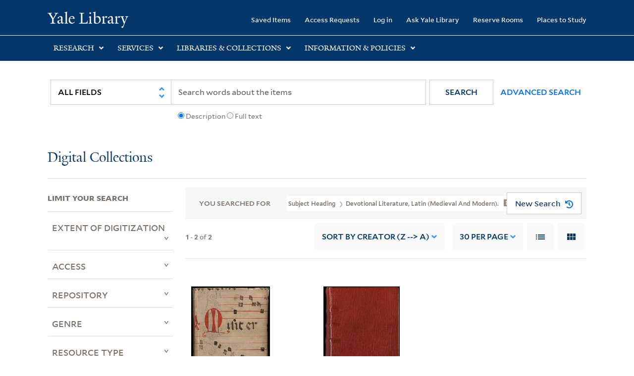

--- FILE ---
content_type: text/html; charset=utf-8
request_url: https://collections.library.yale.edu/catalog?f%5BsubjectHeadingFacet_ssim%5D%5B%5D=Devotional+literature%2C+Latin+%28Medieval+and+modern%29.&per_page=30&sort=creator_ssim+desc%2C+title_ssim+asc%2C+archivalSort_ssi+asc&view=gallery
body_size: 10582
content:

<!DOCTYPE html>
<html class="no-js" lang="en" prefix="og: https://ogp.me/ns#">
  <head>
    <!-- Google Tag Manager -->
<script>
(function(w,d,s,l,i){w[l]=w[l]||[];w[l].push({'gtm.start':
new Date().getTime(),event:'gtm.js'});var f=d.getElementsByTagName(s)[0],
j=d.createElement(s),dl=l!='dataLayer'?'&l='+l:'';j.async=true;j.src=
'https://www.googletagmanager.com/gtm.js?id='+i+dl;f.parentNode.insertBefore(j,f);
})(window,document,'script','dataLayer','GTM-PX75HSF')
</script>
<!-- End Google Tag Manager --> 

    <meta charset="utf-8">
    <meta http-equiv="Content-Type" content="text/html; charset=utf-8">
    <meta name="viewport" content="width=device-width, initial-scale=1, shrink-to-fit=no">

    <!-- Internet Explorer use the highest version available -->
    <meta http-equiv="X-UA-Compatible" content="IE=edge">
    <title>Subject Heading: Devotional literature, Latin (Medieval and modern). - Yale University Library Search Results</title>
    <link href="https://collections.library.yale.edu/catalog/opensearch.xml" title="Yale University Library" type="application/opensearchdescription+xml" rel="search" />
    <link rel="icon" type="image/x-icon" href="/assets/favicon-8fc507a7c6514a5419ea23bd656bf6a2ba0397ca9ff5cda749ef5b7d0e54cfec.ico" />
    <link rel="apple-touch-icon" sizes="120x120" href="https://collections.library.yale.edu/apple-touch-icon-precomposed.png">
    <link rel="apple-touch-icon" sizes="120x120" href="https://collections.library.yale.edu/apple-touch-icon.png">
    <link rel="stylesheet" href="/assets/application-0eb1fb2cf127fcdd734e9ffd6363a02dac601a25bbd165c2f68f4a4d7229bab8.css" media="all" />
    <script src="/assets/application-25ef4952f6fbacca80a20f29142979ab5a9367e3f33b91de96991c1ab5be4a6a.js"></script>
    <meta name="csrf-param" content="authenticity_token" />
<meta name="csrf-token" content="KbepBZOxDn1uueUf4-fefgq1MS5DcM_WHWkTQeIz1qWcqAPP5xaqayVUNcKpDrshtdWTqcmTvR1M3P7rGTgJyw" />
    <script async src="https://siteimproveanalytics.com/js/siteanalyze_66356571.js"></script>
      <meta name="robots" content="noindex" />
  <meta name="totalResults" content="2" />
<meta name="startIndex" content="0" />
<meta name="itemsPerPage" content="30" />

  <link rel="alternate" type="application/rss+xml" title="RSS for results" href="/catalog.rss?f%5BsubjectHeadingFacet_ssim%5D%5B%5D=Devotional+literature%2C+Latin+%28Medieval+and+modern%29.&amp;per_page=30&amp;sort=creator_ssim+desc%2C+title_ssim+asc%2C+archivalSort_ssi+asc&amp;view=gallery" />
  <link rel="alternate" type="application/atom+xml" title="Atom for results" href="/catalog.atom?f%5BsubjectHeadingFacet_ssim%5D%5B%5D=Devotional+literature%2C+Latin+%28Medieval+and+modern%29.&amp;per_page=30&amp;sort=creator_ssim+desc%2C+title_ssim+asc%2C+archivalSort_ssi+asc&amp;view=gallery" />
  <link rel="alternate" type="application/json" title="JSON" href="/catalog.json?f%5BsubjectHeadingFacet_ssim%5D%5B%5D=Devotional+literature%2C+Latin+%28Medieval+and+modern%29.&amp;per_page=30&amp;sort=creator_ssim+desc%2C+title_ssim+asc%2C+archivalSort_ssi+asc&amp;view=gallery" />

  </head>
  <body class="blacklight-catalog blacklight-catalog-index">
  <!-- Google Tag Manager (noscript) -->
<noscript><iframe src="https://www.googletagmanager.com/ns.html?id=GTM-PX75HSF"
height="0" width="0" style="display:none;visibility:hidden" title="google tag manager"></iframe></noscript>
<!-- End Google Tag Manager (noscript) -->

  <div id="banner" class="alert alert-warning hidden"></div>
  <nav id="skip-link" role="navigation" aria-label="Skip links">
    <a class="element-invisible element-focusable rounded-bottom py-2 px-3" data-turbolinks="false" href="#search_field">Skip to search</a>
    <a class="element-invisible element-focusable rounded-bottom py-2 px-3" data-turbolinks="false" href="#main-container">Skip to main content</a>
      <a class="element-invisible element-focusable rounded-bottom py-2 px-3" data-turbolinks="false" href="#documents">Skip to first result</a>

  </nav>
  <header>
    <nav class="navbar navbar-expand-md navbar-dark bg-dark topbar" role="navigation" aria-label="Main">
  <div class="container">
    <a class="mb-0 navbar-brand navbar-logo" href="https://library.yale.edu/">Yale University Library</a>
    <button class="navbar-toggler navbar-toggler-right" type="button" data-bs-toggle="collapse" data-bs-target="#user-util-collapse" aria-controls="user-util-collapse" aria-expanded="false" aria-label="Toggle navigation">
      <span class="navbar-toggler-icon"></span>
    </button>

    <div class="collapse navbar-collapse justify-content-md-end" id="user-util-collapse">
      <ul class="navbar-nav">

  <li class="nav-item">
    <a class="nav-link" href="/bookmarks">Saved Items</a>
  </li>

  <li class="nav-item">
    <a class="nav-link" href="/permission_requests">Access Requests</a>
  </li>

      <li class="nav-item">
        <form class="button_to" method="post" action="/users/auth/openid_connect"><input class="nav-link login-button" type="submit" value="Log in" /><input type="hidden" name="authenticity_token" value="n_Lq4twdOoMBllAHSsrO_MQ0smbhIO8fAtamH0MFV5dQFpdOrDa0FuWI8OCI2zs7r1mCKeVn7tH33qimO3mPJg" autocomplete="off" /></form>
      </li>

  
    <li class="nav-item"><a class="nav-link" href="http://ask.library.yale.edu/">Ask Yale Library</a>

</li>

    <li class="nav-item"><a class="nav-link" href="https://schedule.yale.edu/">Reserve Rooms</a>
</li>

    <li class="nav-item"><a class="nav-link" href="https://web.library.yale.edu/places/to-study">Places to Study</a>
</li>
</ul>

    </div>
  </div>

</nav>
<div class="navbar-expand-md navbar-dark bg-dark topbar" role="navigation" aria-label="User utilities">
  <div class="secondary-nav">
    <div class="row">
      <section class="info-header">
        <div class="dropdown">
          <h2 class="nav-link-title" data-bs-toggle="dropdown">
            <a href="#" role="button" aria-expanded="true" class="research-title">Research</a>
            <p class="nav-link-caret">
              <img id="research-collapse-nav-bar" alt="collapse nav bar" src="/assets/header/2x-angle-up-solid-42118f6a9f91c33e3cd2e07af37391bf3b0479d9b79079cff9d8cdac6a453b2d.png" />
            </p>
          </h2>
          <ul class="dropdown-menu">
            <li>
              <a href="http://search.library.yale.edu" title="" class="dropdown-item">
                Search Quicksearch
              </a>
            </li>
            <li>
              <a href="https://search.library.yale.edu/catalog" title="Records for approximately 13 million volumes located across the University Library system." class="dropdown-item">
                Search Library Catalog
              </a>
            </li>
            <li>
              <a href="https://library.yale.edu/explore-collections/explore/digital-collections" title="Access to digital image and text collections available from the Yale University Library." class="dropdown-item">
                Search Digital Collections
              </a>
            </li>
            <li>
              <a href="http://archives.yale.edu" title="Finding aids describe archival and manuscript collections at Arts, Beinecke, Divinity, and Music libraries, and the Manuscripts and Archives department in Sterling." class="dropdown-item">
                Search Archives at Yale
              </a>
            </li>
            <li>
              <a href="http://guides.library.yale.edu/" title="Use these subject guides to get started in your research, formulate a research strategy for a topic, and find information about print and electronic resources." class="dropdown-item">
                Research Guides
              </a>
            </li>
            <li>
              <a href="http://search.library.yale.edu/databases" title="Find subject-specific databases by description. Direct links to subscribed and freely available research databases and other resources, such as encyclopedias, bibliographies and dictionaries. Some databases are also &quot;cross-searchable&quot;; that is, they may be searched at one time in combination with other databases" class="dropdown-item">
                Find Databases by Title
              </a>
            </li>
            <li>
              <a href="http://wa4py6yj8t.search.serialssolutions.com" title="Browse or search for the descriptions of online journals and newspapers to which the library subscribes or has access to free on the Web." class="dropdown-item">
                Find eJournals by Title
              </a>
            </li>
            <li>
              <a href="https://library.yale.edu/find-request-and-use/use/using-special-collections" title="" class="dropdown-item">
                Guide to Using Special Collections
              </a>
            </li>
          </ul>
        </div>
      </section>

      <section class="info-header">
        <div class="dropdown">
          <h2 class="nav-link-title" data-bs-toggle="dropdown">
            <a href="#" role="button" aria-expanded="true" class="services-title">Services</a>
            <p class="nav-link-caret">
              <img id="services-collapse-nav-bar" alt="collapse nav bar" src="/assets/header/2x-angle-up-solid-42118f6a9f91c33e3cd2e07af37391bf3b0479d9b79079cff9d8cdac6a453b2d.png" />
            </p>
          </h2>
          <ul class="dropdown-menu">
            <li>
              <a href="https://library.yale.edu/find-request-and-use/use/using-special-collections/request-digitization" title=""  class="dropdown-item">
                Request Digital Copies of Special Collections
              </a>
            </li>
            <li>
              <a href="https://library.yale.edu/pl" title=""  class="dropdown-item">
                Your Personal Librarian
              </a>
            </li>
            <li>
              <a href="https://library.yale.edu/subject-specialists" title=""  class="dropdown-item">
                Subject Specialists
              </a>
            </li>
            <li>
              <a href="http://guides.library.yale.edu/research-help" title=""  class="dropdown-item">
                Research Support and Workshops
              </a>
            </li>
            <li>
              <a href="http://guides.library.yale.edu/citationmanagement" title="Create Bibliographies"  class="dropdown-item">
                Citation Tools
              </a>
            </li>
            <li>
              <a href="http://guides.library.yale.edu/getit" title=""  class="dropdown-item">
                Get It @ Yale (Borrow Direct, Interlibrary Loan, Scan &amp; Deliver)
              </a>
            </li>
            <li>
              <a href="http://guides.library.yale.edu/reserves" title=""  class="dropdown-item">
                Course Reserves
              </a>
            </li>
            <li>
              <a href="https://guides.library.yale.edu/OffCampusAccess" title="Connect your computer to the Yale VPN (network) while off-campus."  class="dropdown-item">
                Off-Campus Access
              </a>
            </li>
            <li>
              <a href="http://elischolar.library.yale.edu" title="A digital repository of scholarly publications at Yale"  class="dropdown-item">
                EliScholar
              </a>
            </li>
            <li>
              <a href="http://yale.lib.overdrive.com/" title="OverDrive is a distribution platform through which users of our library can download popular eBooks and audiobooks.  From our personalized Yale University OverDrive site, we offer access to a variety of fiction and non-fiction descriptions in many different formats. "  class="dropdown-item">
                OverDrive: Popular Audio and eBooks
              </a>
            </li>
            <li>
              <a href="https://reservations.yale.edu/bmec/" title=""  class="dropdown-item">
                Bass Media Equipment
              </a>
            </li>
          </ul>
        </div>
      </section>

      <section class="info-header">
        <div class="dropdown">
          <h2 class="nav-link-title" data-bs-toggle="dropdown">
            <a href="#" role="button" aria-expanded="true" class="libraries-title">Libraries & Collections</a>
            <p class="nav-link-caret">
              <img id="libraries-collapse-nav-bar" alt="collapse nav bar" src="/assets/header/2x-angle-up-solid-42118f6a9f91c33e3cd2e07af37391bf3b0479d9b79079cff9d8cdac6a453b2d.png" />
            </p>
          </h2>
          <ul class="dropdown-menu">
            <li>
              <a href="https://web.library.yale.edu/building/haas-family-arts-library" title="Robert B. Haas Family Arts Library" class="dropdown-item">
                Arts Library
              </a>
            </li>
            <li>
              <a href="https://library.yale.edu/bass" title="Anne T. and Robert M. Bass Library" class="dropdown-item">
                Bass Library
              </a>
            </li>
            <li>
              <a href="https://beinecke.library.yale.edu/" title="Beinecke Rare Book &amp; Manuscript Library" class="dropdown-item">
                Beinecke Library
              </a>
            </li>
            <li>
              <a href="https://library.yale.edu/classics" title="" class="dropdown-item">
                Classics Library
              </a>
            </li>
            <li>
              <a href="https://library.yale.edu/divinity" title="Divinity School Library" class="dropdown-item">
                Divinity Library
              </a>
            </li>
            <li>
              <a href="https://library.yale.edu/film" title="" class="dropdown-item">
                Yale Film Archive
              </a>
            </li>
            <li>
              <a href="https://fortunoff.library.yale.edu/" title="Fortunoff Video Archive for Holocaust Testimonies" class="dropdown-item">
                Fortunoff Archive
              </a>
            </li>
            <li>
              <a href="https://library.yale.edu/humanities" title="" class="dropdown-item">
                Humanities Collections
              </a>
            </li>
            <li>
              <a href="https://web.library.yale.edu/international-collections" title="" class="dropdown-item">
                International Collections
              </a>
            </li>
            <li>
              <a href="https://library.law.yale.edu/" title="Lillian Goldman Law Library in Memory of Sol Goldman" class="dropdown-item">
                Law Library
              </a>
            </li>
            <li>
              <a href="https://walpole.library.yale.edu/" title="" class="dropdown-item">
                Lewis Walpole Library
              </a>
            </li>
            <li>
              <a href="https://web.library.yale.edu/sd/dept/library-collection-services-and-operations" title="" class="dropdown-item">
                Library Collection Services
              </a>
            </li>
            <li>
              <a href="https://library.yale.edu/mssa" title="" class="dropdown-item">
                Manuscripts &amp; Archives
              </a>
            </li>
            <li>
              <a href="http://www.library.yale.edu/maps" title="" class="dropdown-item">
                Map Collection
              </a>
            </li>
            <li>
              <a href="https://library.yale.edu/marx" title="" class="dropdown-item">
                Marx Science &amp; Social Science Library
              </a>
            </li>
            <li>
              <a href="https://library.medicine.yale.edu/" title="Harvey Cushing / John Hay Whitney Medical Library" class="dropdown-item">
                Medical Library
              </a>
            </li>
            <li>
              <a href="https://library.yale.edu/visit-and-study/libraries-locations/irving-s-gilmore-music-library" title="Irving S. Gilmore Music Library" class="dropdown-item">
                Music Library
              </a>
            </li>
            <li>
              <a href="https://web.library.yale.edu/building/sterling-memorial-library" title="Sterling Memorial Library" class="dropdown-item">
                Sterling Library
              </a>
            </li>
            <li>
              <a href="https://britishart.yale.edu/" title="" class="dropdown-item">
                Yale Center for British Art
              </a>
            </li>
          </ul>
        </div>
      </section>

      <section class="info-header">
        <div class="dropdown">
          <h2 class="nav-link-title" data-bs-toggle="dropdown">
            <a href="#" role="button" aria-expanded="false" class="information-title">Information & Policies</a>
            <p class="nav-link-caret">
              <img id="info-collapse-nav-bar" alt="collapse nav bar" src="/assets/header/2x-angle-up-solid-42118f6a9f91c33e3cd2e07af37391bf3b0479d9b79079cff9d8cdac6a453b2d.png" />
            </p>
          </h2>
          <ul class="dropdown-menu">
            <li>
              <a href="https://library.yale.edu/visit-and-study" title="" class="dropdown-item">
                Library Hours
              </a>
            </li>
            <li>
              <a href="https://library.yale.edu/staff-directory" title="" class="dropdown-item">
                Departments &amp; Staff
              </a>
            </li>
            <li>
              <a href="http://guides.library.yale.edu/borrow" title="Information about accessing and borrowing print material" class="dropdown-item">
                Borrowing &amp; Circulation
              </a>
            </li>
            <li>
              <a href="https://web.library.yale.edu/services-persons-disabilities" title="" class="dropdown-item">
                Services for Persons with Disabilities
              </a>
            </li>
            <li>
              <a href="http://guides.library.yale.edu/copyright-guidance/copyright-basics" title="" class="dropdown-item">
                Copyright Basics
              </a>
            </li>
            <li>
              <a href="https://web.library.yale.edu/help/scanning-printing-copying" title="" class="dropdown-item">
                Scanning, Printing &amp; Copying
              </a>
            </li>
            <li>
              <a href="https://web.library.yale.edu/help/computers-and-wireless" title="" class="dropdown-item">
                Computers &amp; Wireless
              </a>
            </li>
            <li>
              <a href="http://guides.library.yale.edu/about/policies" title="" class="dropdown-item">
                Library Policies
              </a>
            </li>
            <li>
              <a href="http://guides.library.yale.edu/about" title="" class="dropdown-item">
                About the Library
              </a>
            </li>
            <li>
              <a href="https://library.yale.edu/development" title="" class="dropdown-item">
                Giving to the Library
              </a>
            </li>
            <li>
              <a href="https://ask.library.yale.edu/faq/174852" title="" class="dropdown-item">
                Purchase Request
              </a>
            </li>
            <li>
              <a href="http://guides.library.yale.edu/work" title="" class="dropdown-item">
                Working at the Library
              </a>
            </li>
            <li>
              <a href="https://guides.library.yale.edu/about/policies/access" title="" class="dropdown-item">
                Terms Governing Use of Materials
              </a>
            </li>
          </ul>
        </div>
      </section>

    </div>
  </div>
</div>

    
    <div class="search-area">
      <div class="navbar-search navbar navbar-light bg-light" role="navigation" aria-label="Search options">
          <div class="container">
              <form class="search-query-form" role="search" aria-label="Search" action="https://collections.library.yale.edu/catalog" accept-charset="UTF-8" method="get">
  <input type="hidden" name="f[subjectHeadingFacet_ssim][]" value="Devotional literature, Latin (Medieval and modern)." autocomplete="off" />
<input type="hidden" name="per_page" value="30" autocomplete="off" />
<input type="hidden" name="sort" value="creator_ssim desc, title_ssim asc, archivalSort_ssi asc" autocomplete="off" />
<input type="hidden" name="view" value="gallery" autocomplete="off" />
    <label for="search_field" class="sr-only">Search in</label>
  <div class="input-group">
        <select name="search_field" id="search_field" title="Targeted search options" class="custom-select search-field" onchange="onChangeSearchFields()"><option value="all_fields">All Fields</option>
<option value="creator_tesim">Creator</option>
<option value="title_tesim">Title</option>
<option value="callNumber_tesim">Call Number</option>
<option value="date_fields">Date</option>
<option value="subjectName_tesim">Subject</option>
<option value="orbisBibId_ssi">Orbis ID</option>
<option value="fulltext_tesim">Full Text</option></select>

    
    <span class="fulltext-info" id="fulltext-info">
      <input type="radio" name="fulltext_search" id="fulltext_search_1" value="1" onclick="onSelectDescription();" />
      <label for="fulltext_search_1">Description</label>
      <input type="radio" name="fulltext_search" id="fulltext_search_2" value="2" onclick="onSelectFulltext();" />
      <label for="fulltext_search_2">Full text</label>
    </span>


    <label for="q" class="sr-only">search for</label>
    <input type="text" name="q" id="q" placeholder="Search..." class="search-q q form-control rounded-0" aria-label="search" autocomplete="" data-autocomplete-enabled="false" data-autocomplete-path="/catalog/suggest" />

    <span class="input-group-append">
      <button type="submit" class="btn btn-primary search-btn" id="search" role="button">
        <span class="submit-search-text">Search</span>
        <span class="blacklight-icons blacklight-icon-search" aria-hidden="true"><?xml version="1.0"?>
<svg width="24" height="24" viewBox="0 0 24 24" aria-label="Search" role="img">
  <title>Search</title>
  <path fill="none" d="M0 0h24v24H0V0z"/>
  <path d="M15.5 14h-.79l-.28-.27C15.41 12.59 16 11.11 16 9.5 16 5.91 13.09 3 9.5 3S3 5.91 3 9.5 5.91 16 9.5 16c1.61 0 3.09-.59 4.23-1.57l.27.28v.79l5 4.99L20.49 19l-4.99-5zm-6 0C7.01 14 5 11.99 5 9.5S7.01 5 9.5 5 14 7.01 14 9.5 11.99 14 9.5 14z"/>
</svg>
</span>
      </button>
    </span>

    <span>
      <button class="advanced_search btn btn-secondary href-button" href="/advanced">Advanced Search</button>
    </span>
  </div>
</form>
          </div>
      </div>
    </div>
    
    <div class="user-subheader" role="heading" aria-level="1">
      <div class="user-subheader-title">
        <a href="/">Digital Collections</a> 
      </div>
    </div>

  </header>

  <main id="main-container" class="container" role="main" aria-label="Main content">
      <h1 class="sr-only top-content-title">Search</h1>


    <div class="row">
  <div class="col-md-12">
    <div id="main-flashes">
      <div class="flash_messages">
    
    
    
    
</div>

    </div>
  </div>
</div>


    <div class="row">
      
    <section id="content" class="col-lg-9 order-last" aria-label="search results">
        <div id="appliedParams" class="row constraints-container constraints-container-index">
    <h2 class="sr searched-heading">You Searched For</h2>
    
<span class="btn-group applied-filter constraint query filterfilter-subjectheadingfacet_ssim">
  <button class="constraint-value btn btn-outline-secondary href-button" href="/catalog?per_page=30&amp;sort=creator_ssim+desc%2C+title_ssim+asc%2C+archivalSort_ssi+asc&amp;view=gallery">
        <span class="filter-name">Subject Heading </span>

      <span class="filter-value">Devotional literature, Latin (Medieval and modern).</span>
      <!-- icon to remove-->
      <span class="remove-icon"><img alt="remove" src="/assets/x2x-4f77c7f7b595f950a1696f3fb558e0057b35fdcd0d26cdc9f9cdf6894827774d.png" /></span>
  </button>
</span>

    <div id="startOverButtonContainer">
      <button class="href-button catalog_startOverLink btn btn-primary btn-show" tabindex="0" role="button" href="/catalog?view=gallery">
  <span>New Search</span>
  <span class="start-over-icon"><img class="start-over-image" alt="" src="/assets/start_over-c369be977d5f8e898ffa3e8ab4d8704e41efb78c2d73c632b7df60a536f7b45f.png" /></span>
</button>
    </div>
  </div>

  






<div id="sortAndPerPage" class="sort-pagination d-md-flex justify-content-between" role="navigation" aria-label="Results navigation">
  <section class="pagination">
  
    <div class='page-links'>
      <span class='page-entries'>
        <strong>1</strong> - <strong>2</strong> of <strong>2</strong>
      </span>
    </div>

</section>

  <div class="search-widgets">
        <div id="sort-dropdown" class="sort-dropdown btn-group">
    <button type="button" class="btn btn-outline-secondary dropdown-toggle" data-bs-toggle="dropdown" data-bs-target="#sort-dropdown" aria-expanded="false">
      Sort<span class="d-none d-sm-inline"> by Creator (Z --&gt; A)</span> <span class="caret"></span>
    </button>

    <div class="dropdown-menu" role="menu">
        <a class="dropdown-item" role="menuitem" href="/catalog?f%5BsubjectHeadingFacet_ssim%5D%5B%5D=Devotional+literature%2C+Latin+%28Medieval+and+modern%29.&amp;per_page=30&amp;sort=score+desc%2C+pub_date_si+desc%2C+title_ssim+asc%2C+archivalSort_ssi+asc&amp;view=gallery">Relevance</a>
        <a class="dropdown-item" role="menuitem" href="/catalog?f%5BsubjectHeadingFacet_ssim%5D%5B%5D=Devotional+literature%2C+Latin+%28Medieval+and+modern%29.&amp;per_page=30&amp;sort=creator_ssim+asc%2C+title_ssim+asc%2C+archivalSort_ssi+asc&amp;view=gallery">Creator (A --&gt; Z)</a>
        <a class="dropdown-item" role="menuitem" href="/catalog?f%5BsubjectHeadingFacet_ssim%5D%5B%5D=Devotional+literature%2C+Latin+%28Medieval+and+modern%29.&amp;per_page=30&amp;sort=creator_ssim+desc%2C+title_ssim+asc%2C+archivalSort_ssi+asc&amp;view=gallery">Creator (Z --&gt; A)</a>
        <a class="dropdown-item" role="menuitem" href="/catalog?f%5BsubjectHeadingFacet_ssim%5D%5B%5D=Devotional+literature%2C+Latin+%28Medieval+and+modern%29.&amp;per_page=30&amp;sort=title_ssim+asc%2C+oid_ssi+desc%2C+archivalSort_ssi+asc&amp;view=gallery">Title (A --&gt; Z)</a>
        <a class="dropdown-item" role="menuitem" href="/catalog?f%5BsubjectHeadingFacet_ssim%5D%5B%5D=Devotional+literature%2C+Latin+%28Medieval+and+modern%29.&amp;per_page=30&amp;sort=title_ssim+desc%2C+oid_ssi+desc%2C+archivalSort_ssi+asc&amp;view=gallery">Title (Z --&gt; A)</a>
        <a class="dropdown-item" role="menuitem" href="/catalog?f%5BsubjectHeadingFacet_ssim%5D%5B%5D=Devotional+literature%2C+Latin+%28Medieval+and+modern%29.&amp;per_page=30&amp;sort=year_isim+asc%2C+id+asc%2C+archivalSort_ssi+asc&amp;view=gallery">Year (ascending)</a>
        <a class="dropdown-item" role="menuitem" href="/catalog?f%5BsubjectHeadingFacet_ssim%5D%5B%5D=Devotional+literature%2C+Latin+%28Medieval+and+modern%29.&amp;per_page=30&amp;sort=year_isim+desc%2C+id+desc%2C+archivalSort_ssi+asc&amp;view=gallery">Year (descending)</a>
    </div>
  </div>


        <span class="sr-only">Number of results to display per page</span>
  <div id="per_page-dropdown" class="per-page-dropdown btn-group">
    <button type="button" class="btn btn-outline-secondary dropdown-toggle" data-bs-toggle="dropdown" data-bs-target="#per_page-dropdown" aria-expanded="false">
      30<span class="d-none d-sm-inline"> per page</span> <span class="caret"></span>
    </button>
    <div class="dropdown-menu" role="menu">
        <a class="dropdown-item" role="menuitem" href="/catalog?f%5BsubjectHeadingFacet_ssim%5D%5B%5D=Devotional+literature%2C+Latin+%28Medieval+and+modern%29.&amp;per_page=9&amp;sort=creator_ssim+desc%2C+title_ssim+asc%2C+archivalSort_ssi+asc&amp;view=gallery">9<span class="sr-only visually-hidden"> per page</span></a>
        <a class="dropdown-item" role="menuitem" href="/catalog?f%5BsubjectHeadingFacet_ssim%5D%5B%5D=Devotional+literature%2C+Latin+%28Medieval+and+modern%29.&amp;per_page=30&amp;sort=creator_ssim+desc%2C+title_ssim+asc%2C+archivalSort_ssi+asc&amp;view=gallery">30<span class="sr-only visually-hidden"> per page</span></a>
        <a class="dropdown-item" role="menuitem" href="/catalog?f%5BsubjectHeadingFacet_ssim%5D%5B%5D=Devotional+literature%2C+Latin+%28Medieval+and+modern%29.&amp;per_page=60&amp;sort=creator_ssim+desc%2C+title_ssim+asc%2C+archivalSort_ssi+asc&amp;view=gallery">60<span class="sr-only visually-hidden"> per page</span></a>
        <a class="dropdown-item" role="menuitem" href="/catalog?f%5BsubjectHeadingFacet_ssim%5D%5B%5D=Devotional+literature%2C+Latin+%28Medieval+and+modern%29.&amp;per_page=99&amp;sort=creator_ssim+desc%2C+title_ssim+asc%2C+archivalSort_ssi+asc&amp;view=gallery">99<span class="sr-only visually-hidden"> per page</span></a>
    </div>
  </div>


        <div class="view-type">
    <span class="sr-only">View results as: </span>
    <div class="view-type-group btn-group">
        <a title="List" class="btn btn-outline-secondary btn-icon view-type-list " href="/catalog?f%5BsubjectHeadingFacet_ssim%5D%5B%5D=Devotional+literature%2C+Latin+%28Medieval+and+modern%29.&amp;per_page=30&amp;sort=creator_ssim+desc%2C+title_ssim+asc%2C+archivalSort_ssi+asc&amp;view=list">
          <span class="blacklight-icons blacklight-icon-list"><?xml version="1.0"?>
<svg width="24" height="24" viewBox="0 0 24 24" aria-label="List" role="img">
  <title>List</title>
  <path d="M3 13h2v-2H3v2zm0 4h2v-2H3v2zm0-8h2V7H3v2zm4 4h14v-2H7v2zm0 4h14v-2H7v2zM7 7v2h14V7H7z"/>
  <path d="M0 0h24v24H0z" fill="none"/>
</svg>
</span>
          <span class="caption">List</span>
</a>        <a title="Gallery" class="btn btn-outline-secondary btn-icon view-type-gallery active" href="/catalog?f%5BsubjectHeadingFacet_ssim%5D%5B%5D=Devotional+literature%2C+Latin+%28Medieval+and+modern%29.&amp;per_page=30&amp;sort=creator_ssim+desc%2C+title_ssim+asc%2C+archivalSort_ssi+asc&amp;view=gallery">
          <span class="blacklight-icons blacklight-icon-gallery"><?xml version="1.0"?>
<svg width="24" height="24" viewBox="0 0 24 24" aria-label="Gallery" role="img">
  <title>Gallery</title>
  <path fill="none" d="M0 0h24v24H0V0z"/>
  <path d="M4 11h5V5H4v6zm0 7h5v-6H4v6zm6 0h5v-6h-5v6zm6 0h5v-6h-5v6zm-6-7h5V5h-5v6zm6-6v6h5V5h-5z"/>
</svg>
</span>
          <span class="caption">Gallery</span>
</a>    </div>
  </div>


</div>
</div>


<h2 class="sr-only">Search Results</h2>

  <div class="container">
  <div id="documents" class="row-cols-2 row-cols-md-3 row documents-gallery">
    <div data-document-id="10995121" data-document-counter="1" itemscope="itemscope" itemtype="http://schema.org/Thing" class="col document document-position-1">
  
        <div class="thumbnail-container">
      
  <div class="document-thumbnail">
      <a data-context-href="/catalog/10995121/track?counter=1&amp;document_id=10995121&amp;per_page=30&amp;search_id=428283236" aria-hidden="true" tabindex="-1" href="/catalog/10995121"><img onerror="this.error=null;this.src=&#39;https://collections.library.yale.edu/assets/image_not_found-c93ce80e74175def58f5d0884ea091974a91d4c2d59f33a1238f4e9f2608f01c.png&#39;" loading="lazy" src="https://collections.library.yale.edu/iiif/2/10999504/full/!200,200/0/default.jpg" /></a>
  </div>


      <div class="caption-area">
        <div class="caption container">
          <header class="documentHeader row">
  <h3 class="index_title document-title-heading col">

    <span class="document-counter">1. </span><a data-context-href="/catalog/10995121/track?counter=1&amp;document_id=10995121&amp;per_page=30&amp;search_id=428283236" itemprop="name" href="/catalog/10995121">Ascetic and devotional treatises; Life of St. John Calybita; Italian poetry in praise of the Virgin</a>
</h3>
    <div class="index-document-functions col-sm-3 col-lg-2"></div>
</header>

          
          
<dl class="document-metadata dl-invert row">    <dt class="blacklight-date_ssim col-md-3">    Published / Created:
</dt>
  <dd class="col-md-9 blacklight-date_ssim">    [between 1400 and 1500]
</dd>

    <dt class="blacklight-callnumber_tesim col-md-3">    Call Number:
</dt>
  <dd class="col-md-9 blacklight-callnumber_tesim">    Beinecke MS 862
</dd>

    <dt class="blacklight-imagecount_isi col-md-3">    Image Count:
</dt>
  <dd class="col-md-9 blacklight-imagecount_isi">    221
</dd>

    <dt class="blacklight-abstract_tesim col-md-3">    Abstract:
</dt>
  <dd class="col-md-9 blacklight-abstract_tesim">    Manuscript on paper containing ascetic and devotional treatises, the Life of St. John Calybita, and Italian poetry in praise of the Virgin
</dd>

    <dt class="blacklight-description_tesim col-md-3">    Description:
</dt>
  <dd class="col-md-9 blacklight-description_tesim">    In Latin and Italian.
</dd>

    <dt class="blacklight-subjectgeographic_tesim col-md-3">    Subject (Geographic):
</dt>
  <dd class="col-md-9 blacklight-subjectgeographic_tesim">    Connecticut and New Haven.
</dd>

    <dt class="blacklight-subjectname_tesim col-md-3">    Subject (Name):
</dt>
  <dd class="col-md-9 blacklight-subjectname_tesim">    Mary, Blessed Virgin, Saint
</dd>

    <dt class="blacklight-subjecttopic_tesim col-md-3">    Subject (Topic):
</dt>
  <dd class="col-md-9 blacklight-subjecttopic_tesim">    Devotion to., Asceticism, Christian hagiography, Christian poetry, Italian, Devotional literature, Latin (Medieval and modern)., and Manuscripts, Medieval
</dd>

    <dt class="blacklight-ancestortitles_tesim col-md-3">    Found in:
</dt>
  <dd class="col-md-9 blacklight-ancestortitles_tesim">    <a rel="nofollow" href="/catalog?f%5Brepository_ssi%5D%5B%5D=Beinecke+Rare+Book+and+Manuscript+Library">Beinecke Rare Book and Manuscript Library</a> &gt; <a rel="nofollow" href="/catalog/10995121">Ascetic and devotional treatises; Life of St. John Calybita; Italian poetry in praise of the Virgin</a>
</dd>

</dl>

        </div>
      </div>
    </div>

  
</div><div data-document-id="2002755" data-document-counter="2" itemscope="itemscope" itemtype="http://schema.org/Thing" class="col document document-position-2">
  
        <div class="thumbnail-container">
      
  <div class="document-thumbnail">
      <a data-context-href="/catalog/2002755/track?counter=2&amp;document_id=2002755&amp;per_page=30&amp;search_id=428283236" aria-hidden="true" tabindex="-1" href="/catalog/2002755"><img onerror="this.error=null;this.src=&#39;https://collections.library.yale.edu/assets/image_not_found-c93ce80e74175def58f5d0884ea091974a91d4c2d59f33a1238f4e9f2608f01c.png&#39;" loading="lazy" src="https://collections.library.yale.edu/iiif/2/1011481/full/!200,200/0/default.jpg" /></a>
  </div>


      <div class="caption-area">
        <div class="caption container">
          <header class="documentHeader row">
  <h3 class="index_title document-title-heading col">

    <span class="document-counter">2. </span><a data-context-href="/catalog/2002755/track?counter=2&amp;document_id=2002755&amp;per_page=30&amp;search_id=428283236" itemprop="name" href="/catalog/2002755">Rothschild canticles</a>
</h3>
    <div class="index-document-functions col-sm-3 col-lg-2"></div>
</header>

          
          
<dl class="document-metadata dl-invert row">    <dt class="blacklight-date_ssim col-md-3">    Published / Created:
</dt>
  <dd class="col-md-9 blacklight-date_ssim">    [ca. 1300]
</dd>

    <dt class="blacklight-callnumber_tesim col-md-3">    Call Number:
</dt>
  <dd class="col-md-9 blacklight-callnumber_tesim">    Beinecke MS 404
</dd>

    <dt class="blacklight-containergrouping_tesim col-md-3">    Container / Volume:
</dt>
  <dd class="col-md-9 blacklight-containergrouping_tesim">    1
</dd>

    <dt class="blacklight-imagecount_isi col-md-3">    Image Count:
</dt>
  <dd class="col-md-9 blacklight-imagecount_isi">    412
</dd>

    <dt class="blacklight-resourcetype_tesim col-md-3">    Resource Type:
</dt>
  <dd class="col-md-9 blacklight-resourcetype_tesim">    unspecified
</dd>

    <dt class="blacklight-abstract_tesim col-md-3">    Abstract:
</dt>
  <dd class="col-md-9 blacklight-abstract_tesim">    Manuscript on parchment (uneven quality, severely trimmed) of a Florilegium comprised of a series of meditations and prayers. The text, apparently a unicum, is a cento of biblical, liturgical, and patristic citations, with some additional material spu...
</dd>

    <dt class="blacklight-description_tesim col-md-3">    Description:
</dt>
  <dd class="col-md-9 blacklight-description_tesim">    In Latin.
</dd>

    <dt class="blacklight-subjectgeographic_tesim col-md-3">    Subject (Geographic):
</dt>
  <dd class="col-md-9 blacklight-subjectgeographic_tesim">    Connecticut and New Haven.
</dd>

    <dt class="blacklight-subjectname_tesim col-md-3">    Subject (Name):
</dt>
  <dd class="col-md-9 blacklight-subjectname_tesim">    Catholic Church
</dd>

    <dt class="blacklight-subjecttopic_tesim col-md-3">    Subject (Topic):
</dt>
  <dd class="col-md-9 blacklight-subjecttopic_tesim">    Devotional literature, Latin (Medieval and modern)., Exempla, Fathers of the church, Illumination of books and manuscripts, Medieval, and Manuscripts, Medieval
</dd>

    <dt class="blacklight-ancestortitles_tesim col-md-3">    Found in:
</dt>
  <dd class="col-md-9 blacklight-ancestortitles_tesim">    <a rel="nofollow" href="/catalog?f%5Brepository_ssi%5D%5B%5D=Beinecke+Rare+Book+and+Manuscript+Library">Beinecke Rare Book and Manuscript Library</a> &gt; <a rel="nofollow" href="/catalog/2002755">Rothschild canticles</a>
</dd>

</dl>

        </div>
      </div>
    </div>

  
</div>
  </div>
</div>





    </section>

    <section id="sidebar" class="page-sidebar col-lg-3 order-first" aria-label="limit your search">
          <div id="facets" class="facets sidenav facets-toggleable-md">
  <div class="facets-header">
    <h2 class="facets-heading">Limit your search</h2>

    <button class="navbar-toggler navbar-toggler-right" type="button" data-toggle="collapse" data-target="#facet-panel-collapse" data-bs-toggle="collapse" data-bs-target="#facet-panel-collapse" aria-controls="facet-panel-collapse" aria-expanded="false" aria-label="Toggle facets">
      <span class="navbar-toggler-icon"></span>
</button>  </div>

  <div id="facet-panel-collapse" class="facets-collapse collapse">
      <div class="card facet-limit blacklight-extentOfDigitization_ssim ">
  <h3 class="card-header p-0 facet-field-heading" id="facet-extentofdigitization_ssim-header">
    <button
      type="button"
      class="btn w-100 d-block btn-block p-2 text-start text-left collapse-toggle collapsed"
      data-toggle="collapse"
      data-bs-toggle="collapse"
      data-target="#facet-extentofdigitization_ssim"
      data-bs-target="#facet-extentofdigitization_ssim"
      aria-expanded="false"
    >
          Extent of Digitization

    </button>
  </h3>
  <div id="facet-extentofdigitization_ssim" aria-labelledby="facet-extentofdigitization_ssim-header" class="panel-collapse facet-content collapse ">
    <div class="card-body">
              
    <ul class="facet-values list-unstyled">
      <li><span class="facet-label"><a class="facet-select" rel="nofollow" href="/catalog?f%5BextentOfDigitization_ssim%5D%5B%5D=Completely+digitized&amp;f%5BsubjectHeadingFacet_ssim%5D%5B%5D=Devotional+literature%2C+Latin+%28Medieval+and+modern%29.&amp;per_page=30&amp;sort=creator_ssim+desc%2C+title_ssim+asc%2C+archivalSort_ssi+asc&amp;view=gallery">Completely digitized</a></span><span class="facet-count">2</span></li>
    </ul>




    </div>
  </div>
</div>

<div class="card facet-limit blacklight-visibility_ssi ">
  <h3 class="card-header p-0 facet-field-heading" id="facet-visibility_ssi-header">
    <button
      type="button"
      class="btn w-100 d-block btn-block p-2 text-start text-left collapse-toggle collapsed"
      data-toggle="collapse"
      data-bs-toggle="collapse"
      data-target="#facet-visibility_ssi"
      data-bs-target="#facet-visibility_ssi"
      aria-expanded="false"
    >
          Access

    </button>
  </h3>
  <div id="facet-visibility_ssi" aria-labelledby="facet-visibility_ssi-header" class="panel-collapse facet-content collapse ">
    <div class="card-body">
              
    <ul class="facet-values list-unstyled">
      <li><span class="facet-label"><a class="facet-select" rel="nofollow" href="/catalog?f%5BsubjectHeadingFacet_ssim%5D%5B%5D=Devotional+literature%2C+Latin+%28Medieval+and+modern%29.&amp;f%5Bvisibility_ssi%5D%5B%5D=Public&amp;per_page=30&amp;sort=creator_ssim+desc%2C+title_ssim+asc%2C+archivalSort_ssi+asc&amp;view=gallery">Public</a></span><span class="facet-count">2</span></li>
    </ul>




    </div>
  </div>
</div>

<div class="card facet-limit blacklight-repository_ssi ">
  <h3 class="card-header p-0 facet-field-heading" id="facet-repository_ssi-header">
    <button
      type="button"
      class="btn w-100 d-block btn-block p-2 text-start text-left collapse-toggle collapsed"
      data-toggle="collapse"
      data-bs-toggle="collapse"
      data-target="#facet-repository_ssi"
      data-bs-target="#facet-repository_ssi"
      aria-expanded="false"
    >
          Repository

    </button>
  </h3>
  <div id="facet-repository_ssi" aria-labelledby="facet-repository_ssi-header" class="panel-collapse facet-content collapse ">
    <div class="card-body">
              
    <ul class="facet-values list-unstyled">
      <li><span class="facet-label"><a class="facet-select" rel="nofollow" href="/catalog?f%5Brepository_ssi%5D%5B%5D=Beinecke+Rare+Book+and+Manuscript+Library&amp;f%5BsubjectHeadingFacet_ssim%5D%5B%5D=Devotional+literature%2C+Latin+%28Medieval+and+modern%29.&amp;per_page=30&amp;sort=creator_ssim+desc%2C+title_ssim+asc%2C+archivalSort_ssi+asc&amp;view=gallery">Beinecke Rare Book and Manuscript Library</a></span><span class="facet-count">2</span></li>
    </ul>




    </div>
  </div>
</div>

<div class="card facet-limit blacklight-genre_ssim ">
  <h3 class="card-header p-0 facet-field-heading" id="facet-genre_ssim-header">
    <button
      type="button"
      class="btn w-100 d-block btn-block p-2 text-start text-left collapse-toggle collapsed"
      data-toggle="collapse"
      data-bs-toggle="collapse"
      data-target="#facet-genre_ssim"
      data-bs-target="#facet-genre_ssim"
      aria-expanded="false"
    >
          Genre

    </button>
  </h3>
  <div id="facet-genre_ssim" aria-labelledby="facet-genre_ssim-header" class="panel-collapse facet-content collapse ">
    <div class="card-body">
              
    <ul class="facet-values list-unstyled">
      <li><span class="facet-label"><a class="facet-select" rel="nofollow" href="/catalog?f%5Bgenre_ssim%5D%5B%5D=Medieval+and+Renaissance+Manuscripts+in+Beinecke+Library&amp;f%5BsubjectHeadingFacet_ssim%5D%5B%5D=Devotional+literature%2C+Latin+%28Medieval+and+modern%29.&amp;per_page=30&amp;sort=creator_ssim+desc%2C+title_ssim+asc%2C+archivalSort_ssi+asc&amp;view=gallery">Medieval and Renaissance Manuscripts in Beinecke Library</a></span><span class="facet-count">2</span></li><li><span class="facet-label"><a class="facet-select" rel="nofollow" href="/catalog?f%5Bgenre_ssim%5D%5B%5D=Manuscripts%2C+Medieval+Flanders+%28Belgium%29+14th+century&amp;f%5BsubjectHeadingFacet_ssim%5D%5B%5D=Devotional+literature%2C+Latin+%28Medieval+and+modern%29.&amp;per_page=30&amp;sort=creator_ssim+desc%2C+title_ssim+asc%2C+archivalSort_ssi+asc&amp;view=gallery">Manuscripts, Medieval Flanders (Belgium) 14th century</a></span><span class="facet-count">1</span></li><li><span class="facet-label"><a class="facet-select" rel="nofollow" href="/catalog?f%5Bgenre_ssim%5D%5B%5D=Manuscripts%2C+Medieval+Italy+15th+century&amp;f%5BsubjectHeadingFacet_ssim%5D%5B%5D=Devotional+literature%2C+Latin+%28Medieval+and+modern%29.&amp;per_page=30&amp;sort=creator_ssim+desc%2C+title_ssim+asc%2C+archivalSort_ssi+asc&amp;view=gallery">Manuscripts, Medieval Italy 15th century</a></span><span class="facet-count">1</span></li><li><span class="facet-label"><a class="facet-select" rel="nofollow" href="/catalog?f%5Bgenre_ssim%5D%5B%5D=Manuscripts%2C+Medieval+Rhineland+%28Germany%29+14th+century&amp;f%5BsubjectHeadingFacet_ssim%5D%5B%5D=Devotional+literature%2C+Latin+%28Medieval+and+modern%29.&amp;per_page=30&amp;sort=creator_ssim+desc%2C+title_ssim+asc%2C+archivalSort_ssi+asc&amp;view=gallery">Manuscripts, Medieval Rhineland (Germany) 14th century</a></span><span class="facet-count">1</span></li><li><span class="facet-label"><a class="facet-select" rel="nofollow" href="/catalog?f%5Bgenre_ssim%5D%5B%5D=Prayers+and+devotions&amp;f%5BsubjectHeadingFacet_ssim%5D%5B%5D=Devotional+literature%2C+Latin+%28Medieval+and+modern%29.&amp;per_page=30&amp;sort=creator_ssim+desc%2C+title_ssim+asc%2C+archivalSort_ssi+asc&amp;view=gallery">Prayers and devotions</a></span><span class="facet-count">1</span></li>
    </ul>




    </div>
  </div>
</div>

<div class="card facet-limit blacklight-resourceType_ssim ">
  <h3 class="card-header p-0 facet-field-heading" id="facet-resourcetype_ssim-header">
    <button
      type="button"
      class="btn w-100 d-block btn-block p-2 text-start text-left collapse-toggle collapsed"
      data-toggle="collapse"
      data-bs-toggle="collapse"
      data-target="#facet-resourcetype_ssim"
      data-bs-target="#facet-resourcetype_ssim"
      aria-expanded="false"
    >
          Resource Type

    </button>
  </h3>
  <div id="facet-resourcetype_ssim" aria-labelledby="facet-resourcetype_ssim-header" class="panel-collapse facet-content collapse ">
    <div class="card-body">
              
    <ul class="facet-values list-unstyled">
      <li><span class="facet-label"><a class="facet-select" rel="nofollow" href="/catalog?f%5BresourceType_ssim%5D%5B%5D=unspecified&amp;f%5BsubjectHeadingFacet_ssim%5D%5B%5D=Devotional+literature%2C+Latin+%28Medieval+and+modern%29.&amp;per_page=30&amp;sort=creator_ssim+desc%2C+title_ssim+asc%2C+archivalSort_ssi+asc&amp;view=gallery">unspecified</a></span><span class="facet-count">1</span></li>
    </ul>




    </div>
  </div>
</div>

<div class="card facet-limit blacklight-language_ssim ">
  <h3 class="card-header p-0 facet-field-heading" id="facet-language_ssim-header">
    <button
      type="button"
      class="btn w-100 d-block btn-block p-2 text-start text-left collapse-toggle collapsed"
      data-toggle="collapse"
      data-bs-toggle="collapse"
      data-target="#facet-language_ssim"
      data-bs-target="#facet-language_ssim"
      aria-expanded="false"
    >
          Language

    </button>
  </h3>
  <div id="facet-language_ssim" aria-labelledby="facet-language_ssim-header" class="panel-collapse facet-content collapse ">
    <div class="card-body">
              
    <ul class="facet-values list-unstyled">
      <li><span class="facet-label"><a class="facet-select" rel="nofollow" href="/catalog?f%5Blanguage_ssim%5D%5B%5D=Latin&amp;f%5BsubjectHeadingFacet_ssim%5D%5B%5D=Devotional+literature%2C+Latin+%28Medieval+and+modern%29.&amp;per_page=30&amp;sort=creator_ssim+desc%2C+title_ssim+asc%2C+archivalSort_ssi+asc&amp;view=gallery">Latin</a></span><span class="facet-count">2</span></li><li><span class="facet-label"><a class="facet-select" rel="nofollow" href="/catalog?f%5Blanguage_ssim%5D%5B%5D=Italian&amp;f%5BsubjectHeadingFacet_ssim%5D%5B%5D=Devotional+literature%2C+Latin+%28Medieval+and+modern%29.&amp;per_page=30&amp;sort=creator_ssim+desc%2C+title_ssim+asc%2C+archivalSort_ssi+asc&amp;view=gallery">Italian</a></span><span class="facet-count">1</span></li>
    </ul>




    </div>
  </div>
</div>

<div class="card facet-limit blacklight-subjectTopic_ssim ">
  <h3 class="card-header p-0 facet-field-heading" id="facet-subjecttopic_ssim-header">
    <button
      type="button"
      class="btn w-100 d-block btn-block p-2 text-start text-left collapse-toggle collapsed"
      data-toggle="collapse"
      data-bs-toggle="collapse"
      data-target="#facet-subjecttopic_ssim"
      data-bs-target="#facet-subjecttopic_ssim"
      aria-expanded="false"
    >
          Subject (Topic)

    </button>
  </h3>
  <div id="facet-subjecttopic_ssim" aria-labelledby="facet-subjecttopic_ssim-header" class="panel-collapse facet-content collapse ">
    <div class="card-body">
              
    <ul class="facet-values list-unstyled">
      <li><span class="facet-label"><a class="facet-select" rel="nofollow" href="/catalog?f%5BsubjectHeadingFacet_ssim%5D%5B%5D=Devotional+literature%2C+Latin+%28Medieval+and+modern%29.&amp;f%5BsubjectTopic_ssim%5D%5B%5D=Devotional+literature%2C+Latin+%28Medieval+and+modern%29.&amp;per_page=30&amp;sort=creator_ssim+desc%2C+title_ssim+asc%2C+archivalSort_ssi+asc&amp;view=gallery">Devotional literature, Latin (Medieval and modern).</a></span><span class="facet-count">2</span></li><li><span class="facet-label"><a class="facet-select" rel="nofollow" href="/catalog?f%5BsubjectHeadingFacet_ssim%5D%5B%5D=Devotional+literature%2C+Latin+%28Medieval+and+modern%29.&amp;f%5BsubjectTopic_ssim%5D%5B%5D=Manuscripts%2C+Medieval&amp;per_page=30&amp;sort=creator_ssim+desc%2C+title_ssim+asc%2C+archivalSort_ssi+asc&amp;view=gallery">Manuscripts, Medieval</a></span><span class="facet-count">2</span></li><li><span class="facet-label"><a class="facet-select" rel="nofollow" href="/catalog?f%5BsubjectHeadingFacet_ssim%5D%5B%5D=Devotional+literature%2C+Latin+%28Medieval+and+modern%29.&amp;f%5BsubjectTopic_ssim%5D%5B%5D=Asceticism&amp;per_page=30&amp;sort=creator_ssim+desc%2C+title_ssim+asc%2C+archivalSort_ssi+asc&amp;view=gallery">Asceticism</a></span><span class="facet-count">1</span></li><li><span class="facet-label"><a class="facet-select" rel="nofollow" href="/catalog?f%5BsubjectHeadingFacet_ssim%5D%5B%5D=Devotional+literature%2C+Latin+%28Medieval+and+modern%29.&amp;f%5BsubjectTopic_ssim%5D%5B%5D=Christian+hagiography&amp;per_page=30&amp;sort=creator_ssim+desc%2C+title_ssim+asc%2C+archivalSort_ssi+asc&amp;view=gallery">Christian hagiography</a></span><span class="facet-count">1</span></li><li><span class="facet-label"><a class="facet-select" rel="nofollow" href="/catalog?f%5BsubjectHeadingFacet_ssim%5D%5B%5D=Devotional+literature%2C+Latin+%28Medieval+and+modern%29.&amp;f%5BsubjectTopic_ssim%5D%5B%5D=Christian+poetry%2C+Italian&amp;per_page=30&amp;sort=creator_ssim+desc%2C+title_ssim+asc%2C+archivalSort_ssi+asc&amp;view=gallery">Christian poetry, Italian</a></span><span class="facet-count">1</span></li><li><span class="facet-label"><a class="facet-select" rel="nofollow" href="/catalog?f%5BsubjectHeadingFacet_ssim%5D%5B%5D=Devotional+literature%2C+Latin+%28Medieval+and+modern%29.&amp;f%5BsubjectTopic_ssim%5D%5B%5D=Devotion+to.&amp;per_page=30&amp;sort=creator_ssim+desc%2C+title_ssim+asc%2C+archivalSort_ssi+asc&amp;view=gallery">Devotion to.</a></span><span class="facet-count">1</span></li><li><span class="facet-label"><a class="facet-select" rel="nofollow" href="/catalog?f%5BsubjectHeadingFacet_ssim%5D%5B%5D=Devotional+literature%2C+Latin+%28Medieval+and+modern%29.&amp;f%5BsubjectTopic_ssim%5D%5B%5D=Exempla&amp;per_page=30&amp;sort=creator_ssim+desc%2C+title_ssim+asc%2C+archivalSort_ssi+asc&amp;view=gallery">Exempla</a></span><span class="facet-count">1</span></li><li><span class="facet-label"><a class="facet-select" rel="nofollow" href="/catalog?f%5BsubjectHeadingFacet_ssim%5D%5B%5D=Devotional+literature%2C+Latin+%28Medieval+and+modern%29.&amp;f%5BsubjectTopic_ssim%5D%5B%5D=Fathers+of+the+church&amp;per_page=30&amp;sort=creator_ssim+desc%2C+title_ssim+asc%2C+archivalSort_ssi+asc&amp;view=gallery">Fathers of the church</a></span><span class="facet-count">1</span></li><li><span class="facet-label"><a class="facet-select" rel="nofollow" href="/catalog?f%5BsubjectHeadingFacet_ssim%5D%5B%5D=Devotional+literature%2C+Latin+%28Medieval+and+modern%29.&amp;f%5BsubjectTopic_ssim%5D%5B%5D=Illumination+of+books+and+manuscripts%2C+Medieval&amp;per_page=30&amp;sort=creator_ssim+desc%2C+title_ssim+asc%2C+archivalSort_ssi+asc&amp;view=gallery">Illumination of books and manuscripts, Medieval</a></span><span class="facet-count">1</span></li>
    </ul>




    </div>
  </div>
</div>

<div class="card facet-limit blacklight-subjectName_ssim ">
  <h3 class="card-header p-0 facet-field-heading" id="facet-subjectname_ssim-header">
    <button
      type="button"
      class="btn w-100 d-block btn-block p-2 text-start text-left collapse-toggle collapsed"
      data-toggle="collapse"
      data-bs-toggle="collapse"
      data-target="#facet-subjectname_ssim"
      data-bs-target="#facet-subjectname_ssim"
      aria-expanded="false"
    >
          Subject (Name)

    </button>
  </h3>
  <div id="facet-subjectname_ssim" aria-labelledby="facet-subjectname_ssim-header" class="panel-collapse facet-content collapse ">
    <div class="card-body">
              
    <ul class="facet-values list-unstyled">
      <li><span class="facet-label"><a class="facet-select" rel="nofollow" href="/catalog?f%5BsubjectHeadingFacet_ssim%5D%5B%5D=Devotional+literature%2C+Latin+%28Medieval+and+modern%29.&amp;f%5BsubjectName_ssim%5D%5B%5D=Catholic+Church&amp;per_page=30&amp;sort=creator_ssim+desc%2C+title_ssim+asc%2C+archivalSort_ssi+asc&amp;view=gallery">Catholic Church</a></span><span class="facet-count">1</span></li><li><span class="facet-label"><a class="facet-select" rel="nofollow" href="/catalog?f%5BsubjectHeadingFacet_ssim%5D%5B%5D=Devotional+literature%2C+Latin+%28Medieval+and+modern%29.&amp;f%5BsubjectName_ssim%5D%5B%5D=Mary%2C+Blessed+Virgin%2C+Saint&amp;per_page=30&amp;sort=creator_ssim+desc%2C+title_ssim+asc%2C+archivalSort_ssi+asc&amp;view=gallery">Mary, Blessed Virgin, Saint</a></span><span class="facet-count">1</span></li>
    </ul>




    </div>
  </div>
</div>

<div class="card facet-limit blacklight-creationPlace_ssim ">
  <h3 class="card-header p-0 facet-field-heading" id="facet-creationplace_ssim-header">
    <button
      type="button"
      class="btn w-100 d-block btn-block p-2 text-start text-left collapse-toggle collapsed"
      data-toggle="collapse"
      data-bs-toggle="collapse"
      data-target="#facet-creationplace_ssim"
      data-bs-target="#facet-creationplace_ssim"
      aria-expanded="false"
    >
          Publication Place

    </button>
  </h3>
  <div id="facet-creationplace_ssim" aria-labelledby="facet-creationplace_ssim-header" class="panel-collapse facet-content collapse ">
    <div class="card-body">
              
    <ul class="facet-values list-unstyled">
      <li><span class="facet-label"><a class="facet-select" rel="nofollow" href="/catalog?f%5BcreationPlace_ssim%5D%5B%5D=Flanders+or+the+Rhineland&amp;f%5BsubjectHeadingFacet_ssim%5D%5B%5D=Devotional+literature%2C+Latin+%28Medieval+and+modern%29.&amp;per_page=30&amp;sort=creator_ssim+desc%2C+title_ssim+asc%2C+archivalSort_ssi+asc&amp;view=gallery">Flanders or the Rhineland</a></span><span class="facet-count">1</span></li><li><span class="facet-label"><a class="facet-select" rel="nofollow" href="/catalog?f%5BcreationPlace_ssim%5D%5B%5D=Northern+Italy&amp;f%5BsubjectHeadingFacet_ssim%5D%5B%5D=Devotional+literature%2C+Latin+%28Medieval+and+modern%29.&amp;per_page=30&amp;sort=creator_ssim+desc%2C+title_ssim+asc%2C+archivalSort_ssi+asc&amp;view=gallery">Northern Italy</a></span><span class="facet-count">1</span></li>
    </ul>




    </div>
  </div>
</div>

<div class="card facet-limit blacklight-year_isim ">
  <h3 class="card-header p-0 facet-field-heading" id="facet-year_isim-header">
    <button
      type="button"
      class="btn w-100 d-block btn-block p-2 text-start text-left collapse-toggle collapsed"
      data-toggle="collapse"
      data-bs-toggle="collapse"
      data-target="#facet-year_isim"
      data-bs-target="#facet-year_isim"
      aria-expanded="false"
    >
          Date Created

    </button>
  </h3>
  <div id="facet-year_isim" aria-labelledby="facet-year_isim-header" class="panel-collapse facet-content collapse ">
    <div class="card-body">
          <div class="limit_content range_limit year_isim-config blrl-plot-config">

      <!-- no results profile if missing is selected -->
        <!-- you can hide this if you want, but it has to be on page if you want
             JS slider and calculated facets to show up, JS sniffs it. -->
        <div class="profile">

              <div class="distribution subsection chart_js">
                <!-- if  we already fetched segments from solr, display them
                     here. Otherwise, display a link to fetch them, which JS
                     will AJAX fetch.  -->
                  <a class="load_distribution" href="https://collections.library.yale.edu/catalog/range_limit?f%5BsubjectHeadingFacet_ssim%5D%5B%5D=Devotional+literature%2C+Latin+%28Medieval+and+modern%29.&amp;per_page=30&amp;range_end=1499&amp;range_field=year_isim&amp;range_start=1300&amp;sort=creator_ssim+desc%2C+title_ssim+asc%2C+archivalSort_ssi+asc&amp;view=gallery">View distribution</a>
              </div>
            <p class="range subsection slider_js">
              Current results range from <span class="min">1300</span> to <span class="max">1499</span>
            </p>
        </div>

        <form class="range_limit subsection form-inline range_year_isim d-flex justify-content-center" action="https://collections.library.yale.edu/catalog" accept-charset="UTF-8" method="get">
  <input type="hidden" name="f[subjectHeadingFacet_ssim][]" value="Devotional literature, Latin (Medieval and modern)." autocomplete="off" />
<input type="hidden" name="per_page" value="30" autocomplete="off" />
<input type="hidden" name="sort" value="creator_ssim desc, title_ssim asc, archivalSort_ssi asc" autocomplete="off" />
<input type="hidden" name="view" value="gallery" autocomplete="off" />

  <div class="input-group input-group-sm mb-3 flex-nowrap range-limit-input-group">
    <input type="number" name="range[year_isim][begin]" id="range_year_isim_begin" maxlength="4" class="form-control text-center range_begin" /><label class="sr-only visually-hidden" for="range_year_isim_begin">Date Created range begin</label>
    <input type="number" name="range[year_isim][end]" id="range_year_isim_end" maxlength="4" class="form-control text-center range_end" /><label class="sr-only visually-hidden" for="range_year_isim_end">Date Created range end</label>
    <div class="input-group-append visually-hidden">
      <input type="submit" value="Apply" class="submit btn btn-secondary" data-disable-with="Apply" />
    </div>
    <input type="submit" value="Apply" class="submit btn btn-secondary sr-only" aria-hidden="true" data-disable-with="Apply" />
  </div>
</form>

        <div class="more_facets"><a data-blacklight-modal="trigger" href="/catalog/facet/year_isim?f%5BsubjectHeadingFacet_ssim%5D%5B%5D=Devotional+literature%2C+Latin+%28Medieval+and+modern%29.&amp;per_page=30&amp;sort=creator_ssim+desc%2C+title_ssim+asc%2C+archivalSort_ssi+asc&amp;view=gallery">View larger »</a></div>

    </div>


    </div>
  </div>
</div>

</div></div>



    </section>

    </div>
  </main>

  <div class="footer-container" role="contentinfo">
  <div class="container">
    <div class="footer-logo-wrapper">
     <a class="footer-logo" href="/">Yale University Library</a>
      <div class="footer-links">
        <ul>
          <li>
            <a href="http://web.library.yale.edu/gsearch" target="_blank" rel="noopener">Search</a>
          </li>
          <li>
            <a href="http://www.library.yale.edu/librarynews" target="_blank" rel="noopener">News</a>
          </li>
          <li>
            <a href="http://status.library.yale.edu" target="_blank" rel="noopener">Systems Status</a>
          </li>
          <li>
            <a href="http://www.yale.edu/privacy.html" target="_blank" rel="noopener">Privacy Policy</a>
          </li>
          <li>
            <a href="https://guides.library.yale.edu/about/policies/access" target="_blank" rel="noopener">Terms</a>
          </li>
          <!---->
          <li>
            <a target="_blank" href="http://web.library.yale.edu/form/findit-feedback?findITURL=https://collections.library.yale.edu/catalog?f%5BsubjectHeadingFacet_ssim%5D%5B%5D=Devotional+literature%2C+Latin+%28Medieval+and+modern%29.%26per_page=30%26sort=creator_ssim+desc%2C+title_ssim+asc%2C+archivalSort_ssi+asc%26view=gallery">Feedback</a>
          </li>
          <li>
            <a href="https://web.library.yale.edu/data-use" target="_blank" rel="noopener">Data Use</a>
          </li>
          <li>
            <a href="https://usability.yale.edu/web-accessibility/accessibility-yale" target="_blank" rel="noopener">Accessibility at Yale</a>
          </li>
        </ul>
      </div>
    </div>
    <div class="footer-socmedia">
      <a href="http://yaleuniversity.tumblr.com/" target="_blank" rel="noopener" aria-label="Yale University on Tumblr">
        <img id="tumblr" alt="Yale University Tumblr" src="/assets/soc_media/icon_tumblr-07ec88e3daad9833413ae48b08f689f858bd7ab784e258a676f7b60ba9f5b564.png" />     
      </a>
      <a href="https://www.instagram.com/yalelibrary" target="_blank" rel="noopener" aria-label="Yale Library on Instagram">
        <img id="instagram" alt="Yale Library Instagram" src="/assets/soc_media/icon_instagram-42cdc3dafda57372601b52e746b1776be5e1d54c1ea0afcb23f8f72af58acb1f.png" />       
      </a>
      <a href="https://twitter.com/yalelibrary" target="_blank" rel="noopener" aria-label="Yale Library on Twitter">
        <img id="twitter" alt="Yale Library Twitter" src="/assets/soc_media/icon_twitter-d863982220bf5b75390235e2e60f472a5cef336480b91103a48b75437f8e88e0.png" />     
      </a>
      <a href="https://www.facebook.com/yalelibrary" target="_blank" rel="noopener" aria-label="Yale Library on Facebook">
        <img id="facebook" alt="Yale Library Facebook" src="/assets/soc_media/icon_facebook-d0ee8081111dbd1d4971615f55280a8be166a702cab5bcbf3a080485be3065c3.png" />      
      </a>
    </div>
  </div>
</div>
<aside>
  <div class="branch-name">
    Branch:<span title="SHA:0bbc4a2">v1.70.9</span>,Deployed:2025-11-12T16:01:08-05:00
  </div>
</aside>
  <div id="blacklight-modal" class="modal fade" tabindex="-1" role="dialog" aria-hidden="true">
  	  <div class="modal-dialog modal-lg" role="document">
  	    <div class="modal-content">
  	    </div>
  	  </div>
</div>

  </body>
</html>


--- FILE ---
content_type: text/html; charset=utf-8
request_url: https://collections.library.yale.edu/catalog/range_limit?f%5BsubjectHeadingFacet_ssim%5D%5B%5D=Devotional+literature%2C+Latin+%28Medieval+and+modern%29.&per_page=30&range_end=1499&range_field=year_isim&range_start=1300&sort=creator_ssim+desc%2C+title_ssim+asc%2C+archivalSort_ssi+asc&view=gallery
body_size: 1112
content:
<ul class="facet-values list-unstyled ">
  <li><span class="facet-label"><a class="facet-select" rel="nofollow" href="/catalog?f%5BsubjectHeadingFacet_ssim%5D%5B%5D=Devotional+literature%2C+Latin+%28Medieval+and+modern%29.&amp;per_page=30&amp;range%5Byear_isim%5D%5Bbegin%5D=1300&amp;range%5Byear_isim%5D%5Bend%5D=1319&amp;range_end=1499&amp;range_field=year_isim&amp;range_start=1300&amp;sort=creator_ssim+desc%2C+title_ssim+asc%2C+archivalSort_ssi+asc&amp;view=gallery"><span class="from" data-blrl-begin="1300">1300</span> to <span class="to" data-blrl-end="1319">1319</span></a></span><span class="facet-count">1</span></li><li><span class="facet-label"><a class="facet-select" rel="nofollow" href="/catalog?f%5BsubjectHeadingFacet_ssim%5D%5B%5D=Devotional+literature%2C+Latin+%28Medieval+and+modern%29.&amp;per_page=30&amp;range%5Byear_isim%5D%5Bbegin%5D=1320&amp;range%5Byear_isim%5D%5Bend%5D=1339&amp;range_end=1499&amp;range_field=year_isim&amp;range_start=1300&amp;sort=creator_ssim+desc%2C+title_ssim+asc%2C+archivalSort_ssi+asc&amp;view=gallery"><span class="from" data-blrl-begin="1320">1320</span> to <span class="to" data-blrl-end="1339">1339</span></a></span><span class="facet-count">0</span></li><li><span class="facet-label"><a class="facet-select" rel="nofollow" href="/catalog?f%5BsubjectHeadingFacet_ssim%5D%5B%5D=Devotional+literature%2C+Latin+%28Medieval+and+modern%29.&amp;per_page=30&amp;range%5Byear_isim%5D%5Bbegin%5D=1340&amp;range%5Byear_isim%5D%5Bend%5D=1359&amp;range_end=1499&amp;range_field=year_isim&amp;range_start=1300&amp;sort=creator_ssim+desc%2C+title_ssim+asc%2C+archivalSort_ssi+asc&amp;view=gallery"><span class="from" data-blrl-begin="1340">1340</span> to <span class="to" data-blrl-end="1359">1359</span></a></span><span class="facet-count">0</span></li><li><span class="facet-label"><a class="facet-select" rel="nofollow" href="/catalog?f%5BsubjectHeadingFacet_ssim%5D%5B%5D=Devotional+literature%2C+Latin+%28Medieval+and+modern%29.&amp;per_page=30&amp;range%5Byear_isim%5D%5Bbegin%5D=1360&amp;range%5Byear_isim%5D%5Bend%5D=1379&amp;range_end=1499&amp;range_field=year_isim&amp;range_start=1300&amp;sort=creator_ssim+desc%2C+title_ssim+asc%2C+archivalSort_ssi+asc&amp;view=gallery"><span class="from" data-blrl-begin="1360">1360</span> to <span class="to" data-blrl-end="1379">1379</span></a></span><span class="facet-count">0</span></li><li><span class="facet-label"><a class="facet-select" rel="nofollow" href="/catalog?f%5BsubjectHeadingFacet_ssim%5D%5B%5D=Devotional+literature%2C+Latin+%28Medieval+and+modern%29.&amp;per_page=30&amp;range%5Byear_isim%5D%5Bbegin%5D=1380&amp;range%5Byear_isim%5D%5Bend%5D=1399&amp;range_end=1499&amp;range_field=year_isim&amp;range_start=1300&amp;sort=creator_ssim+desc%2C+title_ssim+asc%2C+archivalSort_ssi+asc&amp;view=gallery"><span class="from" data-blrl-begin="1380">1380</span> to <span class="to" data-blrl-end="1399">1399</span></a></span><span class="facet-count">0</span></li><li><span class="facet-label"><a class="facet-select" rel="nofollow" href="/catalog?f%5BsubjectHeadingFacet_ssim%5D%5B%5D=Devotional+literature%2C+Latin+%28Medieval+and+modern%29.&amp;per_page=30&amp;range%5Byear_isim%5D%5Bbegin%5D=1400&amp;range%5Byear_isim%5D%5Bend%5D=1419&amp;range_end=1499&amp;range_field=year_isim&amp;range_start=1300&amp;sort=creator_ssim+desc%2C+title_ssim+asc%2C+archivalSort_ssi+asc&amp;view=gallery"><span class="from" data-blrl-begin="1400">1400</span> to <span class="to" data-blrl-end="1419">1419</span></a></span><span class="facet-count">1</span></li><li><span class="facet-label"><a class="facet-select" rel="nofollow" href="/catalog?f%5BsubjectHeadingFacet_ssim%5D%5B%5D=Devotional+literature%2C+Latin+%28Medieval+and+modern%29.&amp;per_page=30&amp;range%5Byear_isim%5D%5Bbegin%5D=1420&amp;range%5Byear_isim%5D%5Bend%5D=1439&amp;range_end=1499&amp;range_field=year_isim&amp;range_start=1300&amp;sort=creator_ssim+desc%2C+title_ssim+asc%2C+archivalSort_ssi+asc&amp;view=gallery"><span class="from" data-blrl-begin="1420">1420</span> to <span class="to" data-blrl-end="1439">1439</span></a></span><span class="facet-count">1</span></li><li><span class="facet-label"><a class="facet-select" rel="nofollow" href="/catalog?f%5BsubjectHeadingFacet_ssim%5D%5B%5D=Devotional+literature%2C+Latin+%28Medieval+and+modern%29.&amp;per_page=30&amp;range%5Byear_isim%5D%5Bbegin%5D=1440&amp;range%5Byear_isim%5D%5Bend%5D=1459&amp;range_end=1499&amp;range_field=year_isim&amp;range_start=1300&amp;sort=creator_ssim+desc%2C+title_ssim+asc%2C+archivalSort_ssi+asc&amp;view=gallery"><span class="from" data-blrl-begin="1440">1440</span> to <span class="to" data-blrl-end="1459">1459</span></a></span><span class="facet-count">1</span></li><li><span class="facet-label"><a class="facet-select" rel="nofollow" href="/catalog?f%5BsubjectHeadingFacet_ssim%5D%5B%5D=Devotional+literature%2C+Latin+%28Medieval+and+modern%29.&amp;per_page=30&amp;range%5Byear_isim%5D%5Bbegin%5D=1460&amp;range%5Byear_isim%5D%5Bend%5D=1479&amp;range_end=1499&amp;range_field=year_isim&amp;range_start=1300&amp;sort=creator_ssim+desc%2C+title_ssim+asc%2C+archivalSort_ssi+asc&amp;view=gallery"><span class="from" data-blrl-begin="1460">1460</span> to <span class="to" data-blrl-end="1479">1479</span></a></span><span class="facet-count">1</span></li><li><span class="facet-label"><a class="facet-select" rel="nofollow" href="/catalog?f%5BsubjectHeadingFacet_ssim%5D%5B%5D=Devotional+literature%2C+Latin+%28Medieval+and+modern%29.&amp;per_page=30&amp;range%5Byear_isim%5D%5Bbegin%5D=1480&amp;range%5Byear_isim%5D%5Bend%5D=1499&amp;range_end=1499&amp;range_field=year_isim&amp;range_start=1300&amp;sort=creator_ssim+desc%2C+title_ssim+asc%2C+archivalSort_ssi+asc&amp;view=gallery"><span class="from" data-blrl-begin="1480">1480</span> to <span class="to" data-blrl-end="1499">1499</span></a></span><span class="facet-count">1</span></li>
</ul>

